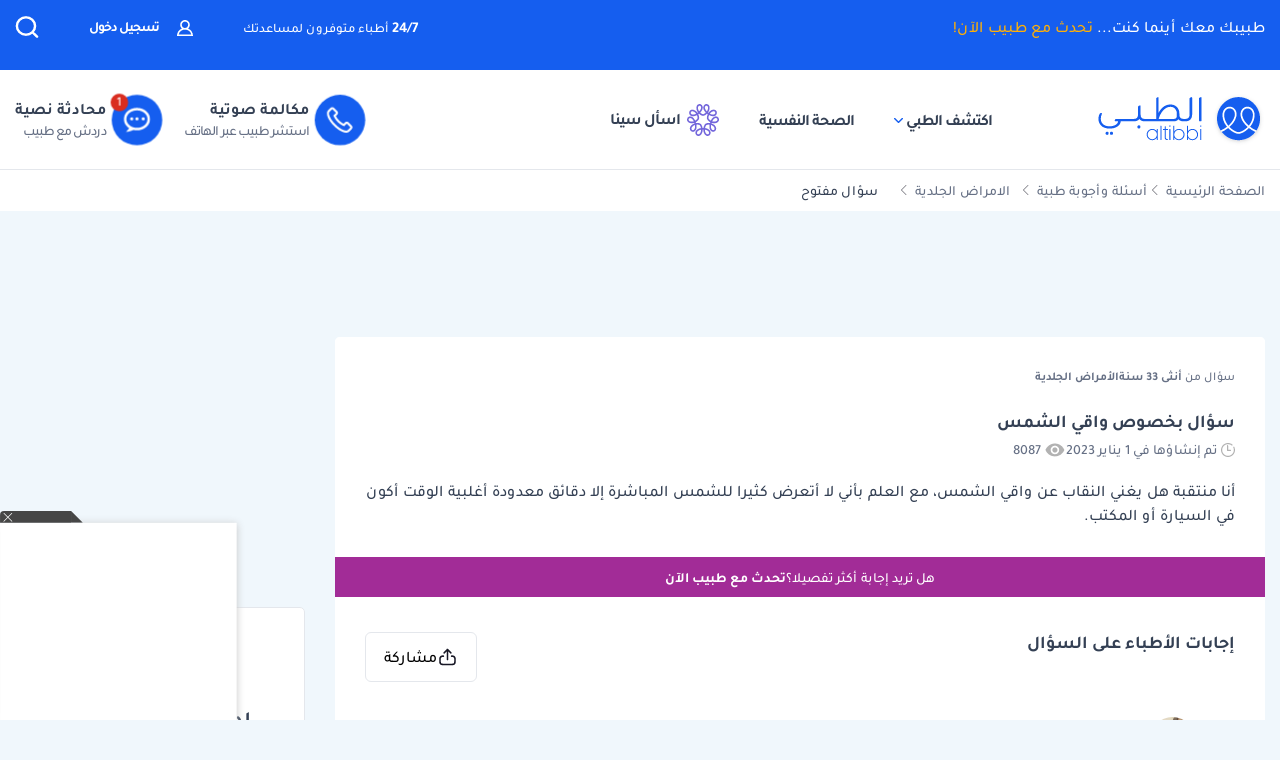

--- FILE ---
content_type: text/html; charset=utf-8
request_url: https://www.google.com/recaptcha/api2/aframe
body_size: 133
content:
<!DOCTYPE HTML><html><head><meta http-equiv="content-type" content="text/html; charset=UTF-8"></head><body><script nonce="nluo4CPXgx9tFmyohrap0A">/** Anti-fraud and anti-abuse applications only. See google.com/recaptcha */ try{var clients={'sodar':'https://pagead2.googlesyndication.com/pagead/sodar?'};window.addEventListener("message",function(a){try{if(a.source===window.parent){var b=JSON.parse(a.data);var c=clients[b['id']];if(c){var d=document.createElement('img');d.src=c+b['params']+'&rc='+(localStorage.getItem("rc::a")?sessionStorage.getItem("rc::b"):"");window.document.body.appendChild(d);sessionStorage.setItem("rc::e",parseInt(sessionStorage.getItem("rc::e")||0)+1);localStorage.setItem("rc::h",'1769819620825');}}}catch(b){}});window.parent.postMessage("_grecaptcha_ready", "*");}catch(b){}</script></body></html>

--- FILE ---
content_type: image/svg+xml
request_url: https://altibbi.com/theme/altibbi/icons/tbi-brand.svg
body_size: 8381
content:
<svg width="218" height="67" viewBox="0 0 218 67" fill="none" xmlns="http://www.w3.org/2000/svg">
    <g filter="url(#filter0_dd_30_9180)">
        <ellipse cx="184.072" cy="31.7509" rx="27.77" ry="27.7312" fill="white"/>
        <path d="M170.874 40.7842C169.965 39.6813 169.139 38.4797 168.439 37.2494L168.333 37.054C166.846 34.4751 165.889 31.5016 165.569 28.4583L165.556 28.3524C165.282 25.4956 166.04 22.6997 167.584 20.8866C168.791 19.4859 170.529 18.6448 172.323 18.5695L172.647 18.5659C174.559 18.5659 176.355 19.4124 177.562 20.8615L177.619 20.9368C179.137 22.8162 179.719 25.6103 179.141 28.243C177.952 33.7201 174.008 38.0887 170.941 40.7645L170.892 40.8039L170.874 40.786V40.7842Z" fill="#155EEF"/>
        <path d="M197.234 40.7842C194.138 38.0852 190.193 33.7183 189.004 28.2359C188.427 25.6086 189.013 22.8127 190.543 20.9171L190.561 20.8902C191.789 19.4106 193.587 18.5641 195.534 18.5641H195.622L195.794 18.5677C197.613 18.6431 199.352 19.4842 200.555 20.8758C202.103 22.6961 202.863 25.492 202.588 28.3507L202.579 28.4475C202.256 31.4999 201.297 34.4733 199.797 37.0791L199.718 37.2261C199.009 38.4797 198.183 39.6813 197.269 40.7842L197.256 40.8022L197.234 40.7842Z" fill="#155EEF"/>
        <path d="M197.527 43.876C200.092 45.8738 202.838 47.5183 205.903 48.8957C203.996 51.3185 201.688 53.4186 199.075 55.099C199.057 55.1115 199.036 55.1205 199.018 55.1349C198.614 55.3913 198.206 55.6406 197.789 55.8755C197.759 55.8971 197.723 55.915 197.687 55.9383C197.265 56.1768 196.83 56.4082 196.392 56.6252C196.38 56.6288 196.365 56.6377 196.353 56.6431C194.995 57.3174 193.574 57.8752 192.102 58.3181C191.987 58.354 191.875 58.3845 191.764 58.415C191.4 58.5172 191.037 58.6194 190.663 58.7073C190.512 58.7432 190.362 58.779 190.207 58.8131C189.875 58.8884 189.537 58.9602 189.196 59.0211C189.027 59.0516 188.855 59.0839 188.686 59.109C188.354 59.1664 188.016 59.2148 187.678 59.2597C187.506 59.2812 187.332 59.3045 187.159 59.3224C186.8 59.3619 186.441 59.3942 186.077 59.4193C185.926 59.4282 185.775 59.4462 185.624 59.4551C185.109 59.482 184.595 59.5 184.071 59.5H184.035C183.528 59.4964 183.027 59.482 182.53 59.4551C182.352 59.4462 182.174 59.4282 181.998 59.4157C181.666 59.3888 181.332 59.3619 181.005 59.3278C180.806 59.3063 180.606 59.2794 180.407 59.2525C180.102 59.213 179.8 59.1682 179.498 59.1198C179.299 59.0839 179.094 59.048 178.895 59.0086C178.593 58.9548 178.291 58.8938 177.993 58.8274C177.806 58.7826 177.616 58.7432 177.429 58.6947C177.106 58.6158 176.786 58.5315 176.467 58.4383C176.312 58.3934 176.156 58.354 176.005 58.3092C175.583 58.18 175.166 58.0437 174.753 57.8967C174.708 57.8787 174.66 57.8662 174.615 57.8483C173.647 57.4985 172.711 57.095 171.797 56.6467C171.761 56.6288 171.726 56.6072 171.686 56.5893C171.269 56.3813 170.856 56.1589 170.449 55.9329C170.409 55.906 170.364 55.8845 170.325 55.8612C169.912 55.6227 169.504 55.3788 169.105 55.1205C169.087 55.108 169.069 55.099 169.048 55.0846C166.456 53.415 164.158 51.3275 162.256 48.9136C162.252 48.9136 162.247 48.91 162.247 48.9046C162.247 48.9046 162.246 48.9016 162.243 48.8957C165.314 47.5183 168.06 45.8738 170.643 43.8616L170.646 43.858L170.77 43.9907C171.196 44.4301 171.636 44.8552 172.11 45.2892C175.411 48.32 180.393 51.3777 184.076 51.3777C187.759 51.3777 192.736 48.32 196.038 45.2945C196.518 44.8552 196.952 44.4301 197.378 43.9925L197.502 43.8598L197.529 43.8778L197.527 43.876Z" fill="#155EEF"/>
        <path d="M211.849 31.6756V31.8262C211.849 32.2208 211.837 32.6153 211.819 33.0045C211.815 33.1641 211.801 33.3237 211.792 33.4779C211.779 33.7434 211.756 34.0016 211.734 34.2616C211.716 34.4338 211.704 34.6078 211.686 34.7799C211.65 35.0776 211.614 35.3735 211.571 35.6659C211.535 35.9187 211.496 36.1662 211.456 36.4155C211.417 36.6451 211.377 36.871 211.332 37.097C211.296 37.3014 211.253 37.4951 211.208 37.696C211.163 37.895 211.12 38.0995 211.07 38.2986C211.021 38.4887 210.977 38.6841 210.924 38.8796C210.853 39.1594 210.77 39.4427 210.689 39.7171C210.617 39.9521 210.542 40.187 210.467 40.4165C210.395 40.63 210.325 40.838 210.253 41.046C210.186 41.2325 210.12 41.4137 210.048 41.5948C209.973 41.7903 209.897 41.9804 209.822 42.1705C209.746 42.3516 209.675 42.5345 209.599 42.7103C209.502 42.9327 209.403 43.1443 209.306 43.3577C209.156 43.6859 208.996 44.0087 208.836 44.3243C208.782 44.4212 208.739 44.5198 208.685 44.6167C208.241 45.4578 207.758 46.2773 207.234 47.0664H207.23C204.183 45.7322 201.476 44.1342 198.978 42.1974V42.1938C199.977 40.9922 200.873 39.6866 201.663 38.2986L201.738 38.1569C203.376 35.3162 204.432 32.0378 204.786 28.6752L204.795 28.5694C205.133 25.1225 204.179 21.7115 202.243 19.4375C200.632 17.576 198.317 16.4515 195.859 16.3547H195.738C195.672 16.3511 195.597 16.3511 195.5 16.3511C192.926 16.3511 190.503 17.4899 188.831 19.5056L188.801 19.5451C186.876 21.9339 186.121 25.4471 186.836 28.7129C187.493 31.7383 188.885 34.4374 190.536 36.7509C192.186 39.0643 194.093 40.9868 195.78 42.4574C195.385 42.8645 194.981 43.2591 194.542 43.6626C191.556 46.3957 187.005 49.1647 184.076 49.1647C181.147 49.1647 176.591 46.3957 173.609 43.6626C173.166 43.2591 172.762 42.8645 172.372 42.4574C175.721 39.5378 179.994 34.7835 181.312 28.7129C182.027 25.4471 181.276 21.9339 179.36 19.563L179.293 19.4787C177.643 17.4899 175.22 16.3511 172.611 16.3511C172.539 16.3511 172.469 16.3511 172.402 16.3547L172.264 16.3582C169.829 16.4515 167.512 17.576 165.898 19.4411C163.967 21.7097 163.014 25.1207 163.351 28.5676L163.36 28.6788C163.716 32.0378 164.772 35.3162 166.395 38.13L166.498 38.3201C167.273 39.6848 168.17 40.9922 169.168 42.1974C166.652 44.1432 163.96 45.7322 160.916 47.0664C159.133 44.3817 157.805 41.3688 157.042 38.1425C157.015 38.0313 156.988 37.9166 156.967 37.8018C156.909 37.5543 156.855 37.3014 156.807 37.045C156.776 36.8907 156.749 36.7347 156.723 36.5751C156.66 36.229 156.608 35.8793 156.559 35.5296C156.523 35.2857 156.493 35.0418 156.466 34.7943C156.444 34.6131 156.43 34.4302 156.412 34.2491C156.39 33.9962 156.372 33.7398 156.354 33.4833C156.345 33.3237 156.333 33.1641 156.327 33.0045C156.309 32.6153 156.297 32.2208 156.297 31.8262V31.6756C156.297 31.2774 156.309 30.8865 156.327 30.4919C156.331 30.3323 156.345 30.1781 156.354 30.0185C156.372 29.7566 156.39 29.4948 156.412 29.2348C156.43 29.0626 156.442 28.8886 156.46 28.7165C156.496 28.4188 156.532 28.1265 156.575 27.8305C156.611 27.5831 156.651 27.3338 156.69 27.0863C156.73 26.8567 156.769 26.6254 156.814 26.3994C156.854 26.2004 156.893 26.0013 156.938 25.8004C156.983 25.6014 157.026 25.4023 157.076 25.2014C157.125 25.006 157.17 24.8123 157.224 24.6204C157.299 24.337 157.378 24.0573 157.462 23.7793C157.529 23.5443 157.604 23.3148 157.68 23.0799C157.752 22.8718 157.822 22.6584 157.897 22.4504C157.96 22.2692 158.03 22.0827 158.096 21.9016C158.172 21.7115 158.247 21.516 158.326 21.3259C158.398 21.1448 158.468 20.9619 158.549 20.7861C158.642 20.5691 158.739 20.3557 158.842 20.1387C158.993 19.8159 159.147 19.4913 159.312 19.1721C159.361 19.0752 159.409 18.9766 159.459 18.8833C161.701 14.6115 165.023 10.996 169.069 8.40098C169.087 8.38842 169.109 8.37407 169.127 8.36152C169.531 8.10507 169.939 7.85579 170.355 7.62085C170.391 7.60292 170.422 7.5814 170.458 7.56346C170.883 7.32494 171.314 7.0936 171.752 6.8766C171.765 6.86763 171.779 6.86404 171.792 6.85507C173.15 6.18614 174.574 5.62302 176.046 5.18005C176.158 5.14956 176.269 5.11728 176.384 5.08679C176.743 4.98098 177.111 4.88235 177.479 4.79447C177.63 4.75502 177.781 4.72274 177.936 4.68866C178.268 4.61334 178.611 4.5416 178.947 4.48063C179.119 4.45014 179.288 4.41786 179.457 4.38737C179.794 4.33357 180.127 4.28515 180.468 4.24031C180.637 4.21879 180.809 4.19189 180.983 4.17396C181.342 4.1345 181.707 4.10222 182.066 4.0807C182.221 4.06815 182.368 4.0538 182.522 4.04483C183.032 4.01435 183.548 4 184.07 4H184.106C184.613 4 185.114 4.01793 185.615 4.04483C185.793 4.0538 185.965 4.07174 186.143 4.08429C186.475 4.10581 186.809 4.13271 187.136 4.16858C187.335 4.1901 187.535 4.22238 187.739 4.24749C188.041 4.28694 188.343 4.3264 188.645 4.3802C188.849 4.41069 189.049 4.44655 189.248 4.48601C189.55 4.5434 189.851 4.60617 190.15 4.67252C190.336 4.71198 190.527 4.75681 190.713 4.80164C191.037 4.88055 191.356 4.97022 191.676 5.0581C191.831 5.10293 191.987 5.14239 192.138 5.19081C192.56 5.31993 192.976 5.45623 193.389 5.60329C193.434 5.61584 193.483 5.63378 193.528 5.64812C194.496 5.99783 195.435 6.40135 196.345 6.85328C196.385 6.87122 196.421 6.88915 196.457 6.90708C196.879 7.1205 197.29 7.3375 197.694 7.56705C197.739 7.58857 197.779 7.61547 197.818 7.63879C198.231 7.87372 198.639 8.12121 199.037 8.37946C199.059 8.38842 199.077 8.40098 199.095 8.40994C201.686 10.0796 203.985 12.1707 205.887 14.581C205.887 14.581 205.89 14.5852 205.896 14.5935C208.358 17.7087 210.159 21.3636 211.1 25.3503C211.127 25.4651 211.154 25.5763 211.18 25.691C211.233 25.9439 211.285 26.1968 211.334 26.4478C211.364 26.6021 211.391 26.7617 211.418 26.9177C211.481 27.2674 211.539 27.6135 211.582 27.9633C211.618 28.2107 211.648 28.4546 211.675 28.6985C211.697 28.8797 211.711 29.0626 211.729 29.2437C211.751 29.5002 211.774 29.7531 211.787 30.0095C211.796 30.1691 211.808 30.3287 211.813 30.4883C211.831 30.8829 211.844 31.2721 211.844 31.672L211.849 31.6756Z" fill="#155EEF"/>
    </g>
    <path fill-rule="evenodd" clip-rule="evenodd" d="M121.343 4.90904L122.892 4.10077H122.894C123.478 3.79745 124.178 4.22031 124.178 4.8787V26.3843C124.178 29.1749 123.355 31.3766 121.711 32.9842C120.165 34.4616 118.127 35.2003 115.595 35.2003H112.734C109.972 35.2003 107.833 34.3135 106.322 32.54C105.139 34.3135 103.231 35.2003 100.6 35.2003H62.6213C59.6607 35.2003 57.4415 34.1993 55.9621 32.1956C54.4166 34.1993 52.1796 35.2003 49.2547 35.2003H31.9411C31.6766 38.023 30.1954 40.305 27.4992 42.0464C24.9013 43.7219 21.5636 44.5587 17.4863 44.5587C12.4244 44.5587 8.60792 43.0795 6.04393 40.1248C4.13747 37.9248 3.18335 35.2145 3.18335 31.9975C3.18335 29.3194 3.83194 26.9963 5.13448 25.0265C5.27027 24.8213 5.49004 24.6803 5.73125 24.6322L6.61391 24.4555C7.35541 24.3074 7.92717 25.0729 7.59304 25.7509C6.65679 27.6547 6.19045 29.6548 6.19045 31.7531C6.19045 34.7738 7.22497 37.1879 9.2976 38.9936C11.2702 40.7332 13.9003 41.604 17.4845 41.604C21.0687 41.604 23.8793 40.8474 25.9179 39.338C27.4313 38.221 28.3193 36.8418 28.582 35.2003H25.0263C24.3527 35.2003 23.9186 34.4901 24.2277 33.8924L24.878 32.6327C25.0335 32.3348 25.3408 32.1474 25.6767 32.1474H48.858C52.4744 32.1474 54.2844 30.2757 54.2844 26.5324V16.3711C54.2844 16.0463 54.4648 15.7484 54.7525 15.5985L56.3123 14.7849C56.893 14.4815 57.5898 14.9026 57.5898 15.5574V26.5324C57.5898 30.2757 59.3962 32.1474 63.0144 32.1474H77.8105V5.6834C77.8105 5.35867 77.9856 5.05713 78.2697 4.89655L79.5168 4.19355C80.1207 3.85276 80.8676 4.28812 80.8676 4.98041V24.1165C84.7145 17.058 89.812 13.527 96.1586 13.527C99.8411 13.527 102.768 14.792 104.939 17.3203C106.777 19.4882 107.699 22.1645 107.699 25.3494V26.6305C107.699 30.3096 109.525 32.1474 113.176 32.1474H115.248C118.997 32.1474 120.871 30.2115 120.871 26.3361V5.68697C120.871 5.35867 121.053 5.0607 121.343 4.90904ZM103.509 31.0376C104.101 30.2989 104.397 28.9447 104.397 26.9749L104.395 26.9731V25.3476C104.395 22.5892 103.524 20.3731 101.781 18.6977C100.302 17.2525 98.4438 16.5299 96.2086 16.5299C92.36 16.5299 88.9401 18.3855 85.9473 22.0967C83.6799 24.8891 82.004 28.2381 80.9176 32.1456H100.254C101.833 32.1456 102.918 31.7763 103.509 31.0376Z" fill="#155EEF"/>
    <path d="M135.072 4.10077L133.523 4.90904C133.234 5.0607 133.051 5.35867 133.051 5.68518V34.3171C133.051 34.8042 133.448 35.2003 133.938 35.2003H135.471C135.96 35.2003 136.357 34.8042 136.357 34.3171V4.8787C136.357 4.22031 135.656 3.79566 135.072 4.10077Z" fill="#155EEF"/>
    <path d="M14.3773 48.6482C13.0301 48.6482 12.3547 49.3208 12.3547 50.6679C12.3547 52.0151 13.0301 52.6877 14.3773 52.6877C15.7245 52.6877 16.3017 52.0151 16.3017 50.6679C16.3017 49.3208 15.6602 48.6482 14.3773 48.6482Z" fill="#155EEF"/>
    <path d="M20.0002 48.6482C18.687 48.6482 18.0294 49.3208 18.0294 50.6679C18.0294 52.0151 18.687 52.6877 20.0002 52.6877C21.3135 52.6877 21.9746 52.0151 21.9746 50.6679C21.9746 49.3208 21.3153 48.6482 20.0002 48.6482Z" fill="#155EEF"/>
    <path d="M55.4171 40.3746C54.0682 40.3746 53.3945 41.0312 53.3945 42.3444C53.3945 43.7236 54.0682 44.4124 55.4171 44.4124C56.7661 44.4124 57.3397 43.7236 57.3397 42.3444C57.3397 40.9652 56.6982 40.3746 55.4171 40.3746Z" fill="#155EEF"/>
    <path fill-rule="evenodd" clip-rule="evenodd" d="M78.5859 56.1786C78.2936 56.69 77.9374 57.1482 77.5156 57.5552C77.0922 57.962 76.6276 58.3099 76.1202 58.5972C75.6128 58.8862 75.066 59.1057 74.4818 59.2591C73.8975 59.4126 73.2971 59.4893 72.6825 59.4893C71.6819 59.4893 70.7421 59.2966 69.8612 58.913C68.9803 58.5294 68.2103 58.0066 67.5492 57.3464C66.8881 56.6862 66.3646 55.9137 65.9804 55.0304C65.5962 54.1472 65.4033 53.2105 65.4033 52.2202C65.4033 51.23 65.5945 50.295 65.9804 49.4154C66.3646 48.5358 66.8881 47.7668 67.5492 47.1066C68.2103 46.4464 68.9839 45.9236 69.8684 45.54C70.7528 45.1564 71.6908 44.9637 72.6825 44.9637C73.29 44.9637 73.8814 45.0422 74.4585 45.1992C75.0356 45.3562 75.5788 45.5793 76.0898 45.8683C76.6008 46.1556 77.0707 46.5053 77.4978 46.9157C77.9248 47.326 78.2875 47.7882 78.5877 48.3038V45.4704C78.5877 45.2403 78.6985 45.1243 78.9218 45.1243H79.4989C79.7527 45.1243 79.8795 45.2403 79.8795 45.4704V58.8666C79.8795 58.9897 79.8402 59.0789 79.758 59.136C79.6776 59.1931 79.5793 59.2234 79.4632 59.2234H79.0129C78.7289 59.2234 78.5859 59.0896 78.5859 58.8202V56.1786ZM76.8528 48.0237C77.4031 48.5715 77.8391 49.2084 78.1625 49.9293V49.9311C78.4858 50.6519 78.6467 51.4013 78.6467 52.222C78.6467 53.0428 78.4876 53.8207 78.1678 54.5541C77.848 55.2874 77.4138 55.9279 76.8635 56.4775C76.3132 57.027 75.6735 57.4588 74.9427 57.7782C74.212 58.0976 73.4204 58.2564 72.6128 58.2564C71.8052 58.2564 71.0458 58.0904 70.3347 57.7603C69.6236 57.4303 69 56.9896 68.4658 56.4364C67.9315 55.8833 67.5099 55.241 67.2025 54.5077C66.8952 53.7743 66.7416 52.9964 66.7416 52.1988C66.7416 51.4013 66.9006 50.6376 67.2204 49.9132C67.5402 49.187 67.9691 48.55 68.5069 48.0005C69.0447 47.4509 69.67 47.0156 70.3812 46.6926C71.0923 46.3697 71.8445 46.2091 72.636 46.2091H72.6718C73.4722 46.218 74.2316 46.384 74.9499 46.7105C75.6682 47.037 76.3025 47.4741 76.8528 48.0237Z" fill="#155EEF"/>
    <path d="M83.2136 41.4041C83.2136 41.281 83.2422 41.1811 83.2993 41.1044C83.3565 41.0276 83.4476 40.9902 83.5709 40.9902H84.1481C84.2713 40.9902 84.3625 41.0294 84.4196 41.1115C84.4768 41.1918 84.5054 41.2899 84.5054 41.4059V58.8113C84.5054 58.9344 84.4768 59.0343 84.4196 59.111C84.3625 59.1878 84.2713 59.2252 84.1481 59.2252H83.5709C83.4476 59.2252 83.3565 59.1895 83.2993 59.1164C83.2422 59.0432 83.2136 58.9415 83.2136 58.8113V41.4041Z" fill="#155EEF"/>
    <path d="M90.1587 45.2064H92.6959C92.8031 45.2064 92.887 45.2331 92.9496 45.2866C93.0121 45.3402 93.0425 45.4294 93.0425 45.5507V46.0004C93.0425 46.0931 93.0103 46.1877 92.9442 46.2823C92.8799 46.3786 92.7924 46.4268 92.6851 46.4268H90.1587V56.1831C90.1587 56.3829 90.1837 56.5899 90.2337 56.8058C90.2838 57.0217 90.3677 57.2179 90.4874 57.3999C90.6072 57.5801 90.7644 57.7282 90.9609 57.8442C91.1575 57.9584 91.4005 58.0209 91.6935 58.028L92.108 58.0387C92.2313 58.0387 92.326 58.0512 92.3903 58.0744C92.4547 58.0976 92.5029 58.1226 92.5297 58.1493C92.5565 58.1761 92.5708 58.2064 92.5761 58.2421C92.5797 58.276 92.5815 58.3099 92.5815 58.3402V58.8933C92.5815 59.0165 92.5583 59.1075 92.5118 59.1646C92.4654 59.2217 92.3117 59.2502 92.0508 59.2502C91.8972 59.2502 91.7542 59.2484 91.6238 59.2448C91.4934 59.2413 91.3701 59.2306 91.254 59.2163C90.8627 59.1699 90.516 59.0611 90.2159 58.888C89.9157 58.7149 89.662 58.5026 89.4547 58.2492C89.2474 57.9959 89.0884 57.7068 88.9812 57.3857C88.874 57.0627 88.8204 56.729 88.8204 56.3829V46.4304H86.8818C86.7817 46.4304 86.696 46.3893 86.6227 46.309C86.5495 46.2287 86.5137 46.127 86.5137 46.0039V45.5668C86.5137 45.4365 86.5495 45.3437 86.6227 45.2902C86.696 45.2367 86.7817 45.2099 86.8818 45.2099H88.8204V42.1928C88.8204 42.0768 88.8454 41.9911 88.8954 41.934C88.9455 41.8769 89.0366 41.8288 89.167 41.7895L89.7888 41.6289C89.812 41.6218 89.8424 41.6164 89.8817 41.6164C89.9746 41.6164 90.0425 41.6557 90.089 41.7378C90.1355 41.8181 90.1587 41.9126 90.1587 42.0197V45.2099V45.2064Z" fill="#155EEF"/>
    <path fill-rule="evenodd" clip-rule="evenodd" d="M94.7363 40.7368C94.6899 40.7975 94.6666 40.8742 94.6666 40.967V41.7842C94.6666 41.9911 94.7774 42.0946 95.0008 42.0946H95.8316C95.9156 42.0946 95.9853 42.075 96.0389 42.0322C96.0925 41.9893 96.1193 41.9073 96.1193 41.7842V40.9777C96.1193 40.7564 96.0228 40.644 95.8316 40.644H94.99C94.8668 40.644 94.7828 40.6761 94.7363 40.7368ZM95.0937 45.1243C94.856 45.1243 94.7363 45.251 94.7363 45.5043H94.7381V58.8327C94.7381 59.0932 94.8578 59.2234 95.0955 59.2234H95.8102C96.0317 59.2234 96.1443 59.0932 96.1443 58.8327V45.5043C96.1443 45.3884 96.0978 45.2974 96.0049 45.2278C95.9138 45.1582 95.8102 45.1243 95.694 45.1243H95.0937Z" fill="#155EEF"/>
    <path fill-rule="evenodd" clip-rule="evenodd" d="M100.204 40.9902C100.004 40.9902 99.9036 41.0901 99.9036 41.2899V58.8684C99.9036 59.1057 100.023 59.2252 100.261 59.2252H100.838C101.076 59.2252 101.195 59.1057 101.195 58.8684V56.1956C101.349 56.4418 101.517 56.688 101.697 56.9378C101.878 57.1876 102.064 57.3999 102.257 57.5766C102.909 58.1975 103.647 58.6739 104.471 59.004C105.294 59.3341 106.166 59.5 107.09 59.5C108.089 59.5 109.029 59.3091 109.909 58.929C110.79 58.549 111.559 58.0316 112.216 57.375C112.874 56.7166 113.395 55.9476 113.779 55.0643C114.164 54.1811 114.357 53.2391 114.357 52.2417C114.357 51.2443 114.164 50.3057 113.779 49.4261C113.395 48.5465 112.874 47.7792 112.216 47.1226C111.559 46.466 110.79 45.945 109.909 45.5614C109.03 45.1778 108.089 44.9851 107.09 44.9851C106.481 44.9851 105.887 45.0636 105.307 45.2206C104.726 45.3794 104.183 45.6025 103.675 45.8897C103.168 46.177 102.703 46.5249 102.28 46.9317C101.857 47.3403 101.496 47.7971 101.195 48.3038V41.2774C101.195 41.0865 101.113 40.9902 100.952 40.9902H100.204ZM111.255 48.0005C111.793 48.55 112.218 49.1888 112.529 49.9186L112.527 49.9168C112.838 50.6465 112.993 51.437 112.993 52.2434C112.993 53.0499 112.84 53.8172 112.532 54.5469C112.225 55.2767 111.807 55.9154 111.276 56.465C110.746 57.0145 110.124 57.4499 109.413 57.7728C108.702 58.0958 107.946 58.2564 107.124 58.2564C106.302 58.2564 105.525 58.0994 104.794 57.7835C104.065 57.4695 103.425 57.0413 102.88 56.4989C102.334 55.9583 101.903 55.3248 101.583 54.5987C101.263 53.8743 101.104 53.0803 101.104 52.2666C101.104 51.453 101.26 50.6787 101.571 49.9453C101.882 49.212 102.307 48.5697 102.845 48.0166C103.384 47.4634 104.015 47.0245 104.737 46.698C105.46 46.3733 106.232 46.2091 107.056 46.2091C107.88 46.2091 108.65 46.3697 109.37 46.6926C110.088 47.0156 110.717 47.4509 111.255 48.0005Z" fill="#155EEF"/>
    <path fill-rule="evenodd" clip-rule="evenodd" d="M117.68 40.9902C117.48 40.9902 117.38 41.0901 117.38 41.2899V58.8684C117.38 59.1057 117.5 59.2252 117.737 59.2252H118.314C118.552 59.2252 118.672 59.1057 118.672 58.8684V56.1956C118.825 56.4418 118.993 56.688 119.174 56.9378C119.354 57.1876 119.54 57.3999 119.733 57.5766C120.385 58.1975 121.123 58.6739 121.947 59.004C122.77 59.3341 123.642 59.5 124.566 59.5C125.565 59.5 126.505 59.3091 127.386 58.929C128.266 58.549 129.035 58.0316 129.692 57.375C130.35 56.7166 130.872 55.9476 131.256 55.0643C131.64 54.1811 131.833 53.2391 131.833 52.2417C131.833 51.2443 131.64 50.3057 131.256 49.4261C130.872 48.5465 130.35 47.7792 129.692 47.1226C129.035 46.466 128.266 45.945 127.386 45.5614C126.507 45.1778 125.565 44.9851 124.566 44.9851C123.957 44.9851 123.364 45.0636 122.783 45.2206C122.202 45.3794 121.659 45.6025 121.152 45.8897C120.644 46.177 120.18 46.5249 119.756 46.9317C119.333 47.3403 118.972 47.7971 118.672 48.3038V41.2774C118.672 41.0865 118.589 40.9902 118.429 40.9902H117.68ZM128.731 48.0005C129.269 48.55 129.694 49.1888 130.005 49.9186V49.9168C130.316 50.6465 130.471 51.437 130.471 52.2434C130.471 53.0499 130.318 53.8172 130.01 54.5469C129.701 55.2767 129.283 55.9154 128.752 56.465C128.222 57.0145 127.6 57.4499 126.889 57.7728C126.178 58.0958 125.422 58.2564 124.6 58.2564C123.778 58.2564 123.001 58.0994 122.27 57.7835C121.541 57.4695 120.901 57.0413 120.357 56.4989C119.81 55.9583 119.379 55.3248 119.059 54.5987C118.74 53.8743 118.58 53.0803 118.58 52.2666C118.58 51.453 118.736 50.6787 119.047 49.9453C119.358 49.212 119.783 48.5697 120.321 48.0166C120.86 47.4634 121.491 47.0245 122.213 46.698C122.937 46.3733 123.708 46.2091 124.532 46.2091C125.356 46.2091 126.126 46.3697 126.846 46.6926C127.564 47.0156 128.193 47.4509 128.731 48.0005Z" fill="#155EEF"/>
    <path fill-rule="evenodd" clip-rule="evenodd" d="M134.647 40.7368C134.6 40.7975 134.577 40.8742 134.577 40.967V41.7842C134.577 41.9911 134.688 42.0946 134.911 42.0946H135.742C135.826 42.0946 135.896 42.075 135.949 42.0322C136.003 41.9893 136.03 41.9073 136.03 41.7842V40.9777C136.03 40.7564 135.933 40.644 135.742 40.644H134.901C134.777 40.644 134.693 40.6761 134.647 40.7368ZM135.004 45.1243C134.767 45.1243 134.647 45.251 134.647 45.5043H134.649V58.8327C134.649 59.0932 134.768 59.2234 135.006 59.2234H135.721C135.942 59.2234 136.055 59.0932 136.055 58.8327V45.5043C136.055 45.3884 136.008 45.2974 135.916 45.2278C135.824 45.1582 135.721 45.1243 135.605 45.1243H135.004Z" fill="#155EEF"/>
    <defs>
        <filter id="filter0_dd_30_9180" x="151.094" y="0.53125" width="65.9587" height="65.9062" filterUnits="userSpaceOnUse" color-interpolation-filters="sRGB">
            <feFlood flood-opacity="0" result="BackgroundImageFix"/>
            <feColorMatrix in="SourceAlpha" type="matrix" values="0 0 0 0 0 0 0 0 0 0 0 0 0 0 0 0 0 0 127 0" result="hardAlpha"/>
            <feOffset dy="1.73438"/>
            <feGaussianBlur stdDeviation="1.73438"/>
            <feColorMatrix type="matrix" values="0 0 0 0 0.0627451 0 0 0 0 0.0941176 0 0 0 0 0.156863 0 0 0 0.06 0"/>
            <feBlend mode="normal" in2="BackgroundImageFix" result="effect1_dropShadow_30_9180"/>
            <feColorMatrix in="SourceAlpha" type="matrix" values="0 0 0 0 0 0 0 0 0 0 0 0 0 0 0 0 0 0 127 0" result="hardAlpha"/>
            <feOffset dy="1.73438"/>
            <feGaussianBlur stdDeviation="2.60156"/>
            <feColorMatrix type="matrix" values="0 0 0 0 0.0627451 0 0 0 0 0.0941176 0 0 0 0 0.156863 0 0 0 0.1 0"/>
            <feBlend mode="normal" in2="effect1_dropShadow_30_9180" result="effect2_dropShadow_30_9180"/>
            <feBlend mode="normal" in="SourceGraphic" in2="effect2_dropShadow_30_9180" result="shape"/>
        </filter>
    </defs>
</svg>


--- FILE ---
content_type: application/javascript; charset=utf-8
request_url: https://fundingchoicesmessages.google.com/f/AGSKWxU9lFZTOQueKGUUlc6yYrWvNSy2OOrTCwDen6wpNojRFrqRQQDvYoc9r0DNSpsLCLH0H18VQ0DUNnM-ilOuL2fqIYlhCDtcrG0_1UzbWv0CSABRIrvFL7-3ME4ZnRI7JLSUO9DfDIRp4bEpgYUBmCVLg0TgqEKXgNskgaJKzG4_IUy2nI4F_Up251SH/_.com/pm/ad-_336x280s./update_layer/layer_os_new.php/pagead2./sponser.
body_size: -1285
content:
window['26cf3eb0-12f3-4fe1-ad7a-879f224e870e'] = true;

--- FILE ---
content_type: image/svg+xml
request_url: https://altibbi.com/theme/altibbi/icons/tbi-content-navigator-arrow-left.svg
body_size: -136
content:
<svg xmlns="http://www.w3.org/2000/svg" width="21" height="21" viewBox="0 0 21 21" fill="none">
    <path d="M16.3346 10.8519H4.66797M4.66797 10.8519L10.5013 16.6852M4.66797 10.8519L10.5013 5.01855" stroke="url(#paint0_linear_50409_133964)" stroke-width="1.66667" stroke-linecap="round" stroke-linejoin="round"/>
    <defs>
        <linearGradient id="paint0_linear_50409_133964" x1="10.5013" y1="5.01855" x2="10.5013" y2="16.6852" gradientUnits="userSpaceOnUse">
            <stop stop-color="#6236C2"/>
            <stop offset="1" stop-color="#AB2CB4"/>
        </linearGradient>
    </defs>
</svg>


--- FILE ---
content_type: image/svg+xml
request_url: https://altibbi.com/theme/altibbi/icons/mega-menu/mega-menu-path-new-last1.svg
body_size: 7479
content:
<svg width="598" height="24" viewBox="0 0 598 24" fill="none" xmlns="http://www.w3.org/2000/svg">
<g clip-path="url(#clip0_4748_141462)">
<path d="M10 15L6.92474 18.1137C6.49579 18.548 6.28131 18.7652 6.09695 18.7805C5.93701 18.7938 5.78042 18.7295 5.67596 18.6076C5.55556 18.4672 5.55556 18.162 5.55556 17.5515V15.9916C5.55556 15.444 5.10707 15.0477 4.5652 14.9683C3.25374 14.7762 2.22378 13.7463 2.03168 12.4348C2 12.2186 2 11.9605 2 11.4444V6.8C2 5.11984 2 4.27976 2.32698 3.63803C2.6146 3.07354 3.07354 2.6146 3.63803 2.32698C4.27976 2 5.11984 2 6.8 2H14.2C15.8802 2 16.7202 2 17.362 2.32698C17.9265 2.6146 18.3854 3.07354 18.673 3.63803C19 4.27976 19 5.11984 19 6.8V11M19 22L16.8236 20.4869C16.5177 20.2742 16.3647 20.1678 16.1982 20.0924C16.0504 20.0255 15.8951 19.9768 15.7356 19.9474C15.5558 19.9143 15.3695 19.9143 14.9969 19.9143H13.2C12.0799 19.9143 11.5198 19.9143 11.092 19.6963C10.7157 19.5046 10.4097 19.1986 10.218 18.8223C10 18.3944 10 17.8344 10 16.7143V14.2C10 13.0799 10 12.5198 10.218 12.092C10.4097 11.7157 10.7157 11.4097 11.092 11.218C11.5198 11 12.0799 11 13.2 11H18.8C19.9201 11 20.4802 11 20.908 11.218C21.2843 11.4097 21.5903 11.7157 21.782 12.092C22 12.5198 22 13.0799 22 14.2V16.9143C22 17.8462 22 18.3121 21.8478 18.6797C21.6448 19.1697 21.2554 19.5591 20.7654 19.762C20.3978 19.9143 19.9319 19.9143 19 19.9143V22Z" stroke="#155EEF" stroke-width="2" stroke-linecap="round" stroke-linejoin="round"/>
<path d="M53 21L52.8999 20.8499C52.2053 19.808 51.858 19.287 51.3991 18.9098C50.9929 18.5759 50.5248 18.3254 50.0216 18.1726C49.4533 18 48.8271 18 47.5748 18H46.2C45.0799 18 44.5198 18 44.092 17.782C43.7157 17.5903 43.4097 17.2843 43.218 16.908C43 16.4802 43 15.9201 43 14.8V6.2C43 5.07989 43 4.51984 43.218 4.09202C43.4097 3.71569 43.7157 3.40973 44.092 3.21799C44.5198 3 45.0799 3 46.2 3H46.6C48.8402 3 49.9603 3 50.816 3.43597C51.5686 3.81947 52.1805 4.43139 52.564 5.18404C53 6.03968 53 7.15979 53 9.4M53 21V9.4M53 21L53.1001 20.8499C53.7947 19.808 54.142 19.287 54.6009 18.9098C55.0071 18.5759 55.4752 18.3254 55.9784 18.1726C56.5467 18 57.1729 18 58.4252 18H59.8C60.9201 18 61.4802 18 61.908 17.782C62.2843 17.5903 62.5903 17.2843 62.782 16.908C63 16.4802 63 15.9201 63 14.8V6.2C63 5.07989 63 4.51984 62.782 4.09202C62.5903 3.71569 62.2843 3.40973 61.908 3.21799C61.4802 3 60.9201 3 59.8 3H59.4C57.1598 3 56.0397 3 55.184 3.43597C54.4314 3.81947 53.8195 4.43139 53.436 5.18404C53 6.03968 53 7.15979 53 9.4" stroke="#155EEF" stroke-width="2" stroke-linecap="round" stroke-linejoin="round"/>
<path d="M90.7936 16.9736C94.4699 17.1187 96.4227 18.7941 96.6521 22M98.0381 5.73975C101.513 7.5293 103.145 10.0497 102.934 13.3008C102.722 16.552 100.629 18.7506 96.652 19.8966M96.9588 2C97.9695 2.43231 98.4796 3.07534 98.4888 3.92908C98.5323 5.65003 97.5198 6.23448 95.4433 7.08943M86.7901 2.79541C86.1575 4.20645 86.1575 5.42336 86.7901 6.44614C87.7389 7.98032 86.9995 9.80339 85.4455 12.4951C83.9995 15 83.9995 18 85.9994 21M97.4824 10.167C96.643 10.297 96.524 10.8547 96.2704 11.3794C96.2284 11.4376 96.191 11.4959 96.1578 11.5523C96.1246 11.4959 96.0872 11.4376 96.0452 11.3794C95.8151 10.9184 95.6674 10.3055 94.8332 10.167C93.93 10.167 93.2841 10.9856 93.2841 11.9679C93.2841 13.0912 94.1345 14.1498 96.0415 15.4003C96.0772 15.4238 96.1175 15.4355 96.1578 15.4355C96.1981 15.4355 96.2384 15.4238 96.2741 15.4004C98.1811 14.1498 99.0316 13.0912 99.0316 11.968C99.0316 10.9861 98.3861 10.167 97.4824 10.167Z" stroke="#155EEF" stroke-width="2" stroke-linecap="round" stroke-linejoin="round"/>
<path d="M130.643 7.64341L134.576 3.70902C136.705 1.57879 140.162 1.56069 142.314 3.65473H142.324L142.378 3.70902C144.526 5.85751 144.526 9.3578 142.378 11.5062L138.445 15.4409M130.643 7.64341L126.711 11.5777C124.563 13.7262 124.563 17.2265 126.711 19.375C127.785 20.4494 129.194 20.9864 130.612 20.9864C132.03 20.9864 133.43 20.4491 134.513 19.3756L138.445 15.4409M130.643 7.64341L138.445 15.4409M144.93 16.7362C144.901 17.6229 144.654 18.4553 144.238 19.183C143.302 20.8225 141.515 21.9306 139.467 21.9306C137.421 21.9306 135.642 20.826 134.704 19.193M144.93 16.7362C144.932 16.6783 144.933 16.6202 144.933 16.5619C144.933 14.5252 143.772 12.7567 142.066 11.8491M144.93 16.7362H144.933M144.93 16.7362H137.378" stroke="#155EEF" stroke-width="2" stroke-linecap="round" stroke-linejoin="round"/>
<path d="M176 2C181.523 2 186 6.47715 186 12C186 17.5228 181.523 22 176 22C170.477 22 166 17.5228 166 12C166 6.47715 170.477 2 176 2Z" stroke="#155EEF" stroke-width="2" stroke-linecap="round" stroke-linejoin="round"/>
<path d="M173.5 15.0363C173.5 15.5136 173.5 15.7522 173.6 15.8854C173.687 16.0015 173.82 16.0742 173.964 16.0845C174.13 16.0964 174.331 15.9673 174.733 15.7092L179.453 12.6745C179.802 12.4506 179.976 12.3386 180.036 12.1962C180.089 12.0718 180.089 11.9314 180.036 11.807C179.976 11.6646 179.802 11.5526 179.453 11.3287L174.733 8.29401C174.331 8.03591 174.13 7.90687 173.964 7.91872C173.82 7.92905 173.687 8.00169 173.6 8.1178C173.5 8.25102 173.5 8.48967 173.5 8.96695V15.0363Z" stroke="#155EEF" stroke-width="2" stroke-linecap="round" stroke-linejoin="round"/>
<path d="M224.5 22C224.053 22 222.5 22 222.5 22M222.5 22C222.5 22 212.528 22 211 22C209.267 22 208.5 20.7611 208.5 19.5221C208.5 19.3918 208.5 19.1481 208.5 18.8142M222.5 22C222.5 22 222.5 18.8717 222.5 16.8673M208.5 18.8142C208.5 15.9745 208.5 6.60557 208.5 4.83186C208.5 2.84956 210.167 2.11799 211 2C213.556 2 219.233 2 221.5 2C223.767 2 224.444 3.88791 224.5 4.83186V16.8673C224.5 16.8673 223.086 16.8673 222.5 16.8673M208.5 18.8142C208.5 17.2566 209.833 16.8673 210.5 16.8673C210.5 16.8673 217.618 16.8673 222.5 16.8673M216.5 6C216.5 7.95262 216.5 10 216.5 10M216.5 12.9735V13.3274" stroke="#155EEF" stroke-width="2" stroke-linecap="round" stroke-linejoin="round"/>
<path d="M259 14L253 13.9688M253 17H256M263 12C263.167 12 263.8 12 265 12C266.6 12 267 13.3125 267 13.9688V19C267 19.6667 266.6 21 265 21C264.642 21 264.308 21 264 21M263 12V16.5V19C263 19.6667 263.2 21 264 21M263 12V6C263 5 262.2 3 259 3C255.8 3 253 3 252 3C251 3 249 3.6 249 6C249 9 249 15.6 249 18C249 20.4 251 21 252 21H261.896C262.182 21 262.931 21 264 21M254 10H258C258.552 10 259 9.55228 259 9V8C259 7.44772 258.552 7 258 7H254C253.448 7 253 7.44772 253 8V9C253 9.55228 253.448 10 254 10Z" stroke="#155EEF" stroke-width="2" stroke-linecap="round" stroke-linejoin="round"/>
<path d="M290 22H299M298 6.25204C298.639 6.08751 299.309 6 300 6C304.418 6 308 9.58172 308 14C308 17.3574 305.932 20.2317 303 21.4185M292.5 13H296.5C296.965 13 297.197 13 297.39 13.0384C298.184 13.1962 298.804 13.8164 298.962 14.6098C299 14.803 299 15.0353 299 15.5C299 15.9647 299 16.197 298.962 16.3902C298.804 17.1836 298.184 17.8038 297.39 17.9616C297.197 18 296.965 18 296.5 18H292.5C292.035 18 291.803 18 291.61 17.9616C290.816 17.8038 290.196 17.1836 290.038 16.3902C290 16.197 290 15.9647 290 15.5C290 15.0353 290 14.803 290.038 14.6098C290.196 13.8164 290.816 13.1962 291.61 13.0384C291.803 13 292.035 13 292.5 13ZM291 5.5V13H298V5.5C298 3.567 296.433 2 294.5 2C292.567 2 291 3.567 291 5.5Z" stroke="#155EEF" stroke-width="2" stroke-linecap="round" stroke-linejoin="round"/>
<path d="M345.5 6.5L334.5 17.5M336.5 10.5V6.5M334.5 8.5H338.5M341.5 15.5H345.5M335.8 21H344.2C345.88 21 346.72 21 347.362 20.673C347.926 20.3854 348.385 19.9265 348.673 19.362C349 18.7202 349 17.8802 349 16.2V7.8C349 6.11984 349 5.27976 348.673 4.63803C348.385 4.07354 347.926 3.6146 347.362 3.32698C346.72 3 345.88 3 344.2 3H335.8C334.12 3 333.28 3 332.638 3.32698C332.074 3.6146 331.615 4.07354 331.327 4.63803C331 5.27976 331 6.11984 331 7.8V16.2C331 17.8802 331 18.7202 331.327 19.362C331.615 19.9265 332.074 20.3854 332.638 20.673C333.28 21 334.12 21 335.8 21Z" stroke="#155EEF" stroke-width="2" stroke-linecap="round" stroke-linejoin="round"/>
<path d="M383 11H377M379 15H377M385 7H377M389 10.5V6.8C389 5.11984 389 4.27976 388.673 3.63803C388.385 3.07354 387.926 2.6146 387.362 2.32698C386.72 2 385.88 2 384.2 2H377.8C376.12 2 375.28 2 374.638 2.32698C374.074 2.6146 373.615 3.07354 373.327 3.63803C373 4.27976 373 5.11984 373 6.8V17.2C373 18.8802 373 19.7202 373.327 20.362C373.615 20.9265 374.074 21.3854 374.638 21.673C375.28 22 376.12 22 377.8 22H380.5M391 22L389.5 20.5M390.5 18C390.5 19.933 388.933 21.5 387 21.5C385.067 21.5 383.5 19.933 383.5 18C383.5 16.067 385.067 14.5 387 14.5C388.933 14.5 390.5 16.067 390.5 18Z" stroke="#155EEF" stroke-width="2" stroke-linecap="round" stroke-linejoin="round"/>
<path d="M430.5 22C430.025 22 428.082 22 427.5 22M427.5 22C423.165 22 417.78 22 416.156 22C414.315 22 413.5 20.7611 413.5 19.5221C413.5 19.3918 413.5 19.1481 413.5 18.8142M427.5 22C427.5 19.9955 427.5 16.8673 427.5 16.8673M413.5 18.8142C413.5 15.9745 413.5 6.60557 413.5 4.83186C413.5 2.84956 415.271 2.11799 416.156 2C418.872 2 424.904 2 427.312 2C429.721 2 430.441 3.88791 430.5 4.83186V16.8673H427.5M413.5 18.8142C413.5 17.2566 414.917 16.8673 415.625 16.8673H427.5M425.5 12H418.5M418.5 8.0177H425.5" stroke="#155EEF" stroke-width="2" stroke-linecap="round" stroke-linejoin="round"/>
<path d="M458 7H468L468.028 7.06956M458 7L456 12V18C456 19 456.6 21 459 21C460.667 21 464.6 21 467 21C469.4 21 470 19 470 18C470 15.2 470 12.8333 470 12L468.028 7.06956M458 7C457.667 6.83333 457 6.2 457 5C457 3.5 458 3 459 3C459.8 3 464.667 3 467 3C467.667 3 469 3.4 469 5C469 6.6 468.352 7.04637 468.028 7.06956M465 12L463.5 15L462 13L460.5 16" stroke="#155EEF" stroke-width="2" stroke-linecap="round" stroke-linejoin="round"/>
<g clip-path="url(#clip1_4748_141462)">
<path d="M503.794 19.2099C503.794 20.8852 503.14 23.0351 501.561 23.7703C499.64 24.6637 497.716 22.7961 498.422 20.727C498.997 19.0401 500.908 18.2907 502.476 18.0459C502.364 17.4581 502.165 16.8369 501.865 16.3232C501.629 15.9202 501.457 15.7412 501.014 15.6054C500.413 15.4206 499.693 15.4173 499.076 15.4964C499.118 15.6662 499.148 15.8469 499.166 16.0209C499.327 17.538 499.116 19.3831 497.859 20.3615C496.157 21.6854 493.866 20.2657 494.151 18.0851C494.375 16.364 496.101 15.0443 497.603 14.573L497.487 14.1375C496.137 14.5738 494.345 14.6612 493.136 13.7928C490.916 12.1983 492.192 8.85938 494.876 9.33731C496.343 9.59876 497.529 11.13 498.12 12.4597C498.161 12.4905 498.414 12.3123 498.467 12.2774C498.94 11.9618 499.861 11.19 499.917 10.5796C499.985 9.83025 499.713 9.01841 499.45 8.33483C498.093 9.06173 496.217 9.6246 494.804 8.75783C492.699 7.4664 493.475 4.32068 495.911 4.2066C497.449 4.13415 498.979 5.34814 499.835 6.58545L500.172 6.34148C500.07 6.12169 499.916 5.92016 499.797 5.70454C499.095 4.43809 498.686 2.6529 499.399 1.30236C500.317 -0.433697 502.737 -0.387902 503.534 1.43141C504.323 3.23408 503.148 5.23575 501.903 6.4539L502.065 6.62374C502.63 7.06673 503.511 7.78444 504.257 7.6146C504.906 7.46723 505.574 6.92685 506.072 6.48971L506.061 6.42893C505.23 5.5788 504.423 4.42309 504.245 3.19411C503.919 0.940989 505.994 -0.914961 507.903 0.484704C509.514 1.66705 509.043 4.20409 508.189 5.72951C508.106 5.87854 507.895 6.14415 507.847 6.27236C507.837 6.2982 507.824 6.31819 507.846 6.34399C507.911 6.37811 508.126 6.58545 508.185 6.55215C508.306 6.39476 508.419 6.2274 508.547 6.07673C509.591 4.84856 511.412 3.70702 513.019 4.41476C514.36 5.00509 514.872 6.78364 513.987 8.01593C512.84 9.61211 510.732 9.31733 509.174 8.62958C509.003 8.55465 508.781 8.40728 508.622 8.3523C508.6 8.34484 508.583 8.32399 508.559 8.34398C508.362 8.80279 508.195 9.31069 508.122 9.80944C508.016 10.5347 508.062 10.8602 508.535 11.4048C508.896 11.8194 509.388 12.1824 509.853 12.4589C510.528 11.0992 511.68 9.52718 513.246 9.30818C515.897 8.93768 517.047 12.2949 514.826 13.8153C513.601 14.6537 511.876 14.5563 510.523 14.1367L510.414 14.5488C510.702 14.6679 510.998 14.7736 511.277 14.9152C512.321 15.4464 513.451 16.4622 513.774 17.6604C514.446 20.1533 511.805 21.8944 509.949 20.18C509.03 19.3323 508.79 17.9435 508.792 16.7195L508.911 15.4814C508.256 15.4214 507.057 15.3931 506.517 15.8344C505.994 16.2624 505.69 17.3931 505.523 18.0426C505.757 18.0859 505.993 18.1217 506.224 18.1758C507.76 18.5372 509.495 19.4947 509.724 21.2865C509.957 23.1092 508.229 24.4755 506.586 23.8211C504.908 23.1525 504.227 20.9252 504.215 19.2083H503.795L503.794 19.2099ZM501.29 1.27738C500.395 1.38978 500.147 2.46139 500.224 3.24574C500.301 4.04674 500.651 4.87106 501.098 5.51884C501.754 4.92184 502.408 3.97346 502.569 3.06755C502.728 2.17663 502.291 1.15165 501.291 1.27738H501.29ZM506.405 1.27738C505.841 1.34815 505.476 1.87022 505.408 2.42642C505.271 3.55381 506.155 4.79693 506.888 5.54216C507.549 4.59296 508.161 2.92101 507.517 1.83025C507.283 1.43308 506.853 1.22076 506.405 1.27654V1.27738ZM498.843 7.2657C498.221 6.37646 497.008 5.3523 495.888 5.44556C494.692 5.5455 494.354 7.04175 495.393 7.68289C496.157 8.15415 497.284 7.93433 498.077 7.62375C498.339 7.52051 498.584 7.37813 498.842 7.2657H498.843ZM509.166 7.2657C510.193 7.82194 512.134 8.45224 512.996 7.32649C513.561 6.5871 513.066 5.53965 512.188 5.4489C511.586 5.38646 511.064 5.59879 510.56 5.91184C510.014 6.25073 509.529 6.72368 509.166 7.2657ZM504.329 17.9693C504.482 17.1358 504.759 16.2599 505.209 15.5463C505.657 14.8369 506.151 14.523 506.947 14.3423C507.677 14.1766 508.463 14.1691 509.203 14.274C509.256 14.2158 509.431 13.6554 509.413 13.6263C509.296 13.553 509.168 13.4939 509.051 13.4181C508.168 12.8411 506.981 11.8144 506.9 10.6537C506.829 9.6429 507.133 8.56796 507.548 7.66706L507.015 7.27736C506.606 7.67123 506.164 8.02759 505.678 8.31484C504.454 9.03923 503.663 9.07755 502.415 8.37146C501.884 8.07086 501.415 7.67955 500.961 7.26986L500.461 7.66706C500.893 8.65958 501.358 10.1625 500.985 11.2299C500.636 12.2316 499.463 13.1425 498.587 13.6287C498.605 13.7228 498.754 14.2632 498.811 14.279C499.587 14.165 500.429 14.1791 501.192 14.3756C501.785 14.528 502.217 14.7678 502.601 15.2657C503.176 16.0126 503.512 17.0367 503.678 17.9701L504.328 17.9685L504.329 17.9693ZM494.26 10.5263C493.234 10.6063 492.838 11.8286 493.564 12.5705C494.281 13.3032 495.702 13.3173 496.62 13.0992C496.683 13.0842 497.042 12.9993 497.044 12.9585C496.958 12.7961 496.882 12.6288 496.792 12.4689C496.303 11.5963 495.329 10.4431 494.26 10.5263ZM513.458 10.5263C512.519 10.6254 511.637 11.6945 511.193 12.4939C511.157 12.5597 510.948 12.9377 510.974 12.9726C511.967 13.3107 513.528 13.3906 514.362 12.6321C515.29 11.7894 514.695 10.3956 513.458 10.5263ZM497.932 15.7628C496.857 16.065 495.198 17.2815 495.319 18.588C495.359 19.0226 495.662 19.4247 496.056 19.5688C496.782 19.8336 497.449 19.2507 497.725 18.5954C498.096 17.7162 498.066 16.6945 497.931 15.7628H497.932ZM511.983 16.936C511.612 16.5455 511.088 16.1766 510.606 15.9527C510.539 15.921 510.104 15.7328 510.077 15.7628C509.944 16.7212 509.905 17.8977 510.368 18.7736C511.204 20.3556 513.206 19.5338 512.57 17.8203C512.451 17.4989 512.216 17.1808 511.984 16.9368L511.983 16.936ZM502.603 19.2824C501.513 19.4239 499.67 20.0817 499.479 21.389C499.345 22.3132 500.151 22.9993 500.997 22.6754C502.121 22.2441 502.613 20.4081 502.603 19.2824ZM505.406 19.2824C505.413 20.3923 505.846 22.085 506.884 22.6121C507.766 23.0601 508.71 22.3548 508.525 21.344C508.314 20.1916 506.859 19.5763 505.878 19.3623C505.722 19.3282 505.564 19.3032 505.407 19.2815L505.406 19.2824Z" fill="#7366DB"/>
</g>
<mask id="mask0_4748_141462" style="mask-type:luminance" maskUnits="userSpaceOnUse" x="533" y="0" width="24" height="24">
<path d="M557 0H533V24H557V0Z" fill="white"/>
</mask>
<g mask="url(#mask0_4748_141462)">
<path d="M539.302 1.47705C542.087 -0.305778 545.518 -0.483029 548.714 0.990729C550.447 1.78987 551.854 3.16856 552.677 4.87256C553.596 6.77648 553.934 8.80877 553.652 10.7495C553.652 10.7521 553.651 10.7548 553.65 10.7573C553.391 12.4132 553.942 13.1785 554.429 13.853C554.773 14.3303 555.13 14.8238 555.012 15.4868C554.91 16.0563 554.491 16.5664 553.584 17.2114L553.228 18.9253C552.911 20.4502 551.551 21.5571 549.994 21.5571H548.684C548.543 21.8417 548.358 22.3906 548.413 23.2525C548.447 23.6452 548.104 24.0086 547.712 23.9995C547.542 24.0077 538.492 22.1492 538.328 22.1314C537.899 22.0563 537.638 21.5529 537.824 21.1587C538.131 20.4654 538.3 19.7162 538.33 18.9321C538.379 17.6539 537.935 16.3736 537.081 15.3276C535.718 13.6586 534.967 11.5505 534.967 9.39209C534.967 6.17336 536.588 3.21437 539.302 1.47705ZM548.125 2.26709C545.373 0.998087 542.433 1.14135 540.06 2.66066C537.751 4.13836 536.372 6.65493 536.372 9.39209C536.372 11.2276 537.011 13.02 538.17 14.439C539.241 15.7501 539.796 17.3646 539.734 18.9849C539.709 19.6503 539.601 20.297 539.411 20.9155L547.021 22.4419C547.142 21.1166 547.71 20.4604 547.787 20.3775C547.92 20.2337 548.107 20.152 548.303 20.1519H549.994C550.889 20.1519 551.67 19.5161 551.852 18.6401L552.265 16.6509C552.302 16.4716 552.408 16.314 552.56 16.2114C553.548 15.5436 553.623 15.2701 553.628 15.2407C553.642 15.1633 553.421 14.8579 553.289 14.6753C552.741 13.916 551.914 12.7686 552.262 10.5444C552.502 8.88318 552.208 7.13329 551.411 5.48389C550.73 4.07253 549.563 2.93007 548.125 2.26709ZM544.488 3.35108C547.684 3.3513 550.283 5.95146 550.283 9.14697C550.283 12.3424 547.684 14.9417 544.488 14.9419C541.293 14.9419 538.693 12.3426 538.692 9.14697C538.692 5.95132 541.293 3.35108 544.488 3.35108ZM544.488 4.75635C542.068 4.75635 540.098 6.72622 540.098 9.14697C540.098 11.5677 542.068 13.5366 544.488 13.5366C546.909 13.5364 548.878 11.5676 548.878 9.14697C548.878 6.72635 546.909 4.75657 544.488 4.75635ZM544.488 6.16162C546.134 6.16162 547.474 7.50111 547.474 9.14697C547.474 10.7928 546.134 12.1314 544.488 12.1314C542.843 12.1313 541.504 10.7927 541.504 9.14697C541.504 7.50116 542.843 6.1617 544.488 6.16162ZM544.488 7.56691C543.617 7.56699 542.909 8.27605 542.909 9.14697C542.909 10.0178 543.617 10.726 544.488 10.7261C545.359 10.7261 546.068 10.0179 546.068 9.14697C546.068 8.276 545.359 7.56691 544.488 7.56691Z" fill="#155EEF"/>
</g>
<path fill-rule="evenodd" clip-rule="evenodd" d="M588.566 14.5752C588.566 15.9952 587.391 17.1502 585.947 17.1502C584.502 17.1502 583.327 15.9952 583.327 14.5752C583.327 13.1553 584.502 12.0003 585.947 12.0003C587.391 12.0003 588.566 13.1553 588.566 14.5752ZM596.513 11.3072L590.666 5.57176C590.305 5.21725 589.827 5.02344 589.318 5.02344C589.309 5.02344 589.299 5.02344 589.288 5.02381C588.769 5.03125 588.286 5.24031 587.928 5.61268L582.981 10.7693C582.926 10.8274 582.879 10.8898 582.839 10.9553C581.792 11.8254 581.124 13.1244 581.124 14.5752C581.124 16.8891 582.82 18.8179 585.053 19.2315L582.677 21.7087L577.044 16.1838C576.502 15.6511 576.204 14.9387 576.204 14.1776C576.204 13.4168 576.502 12.7045 577.044 12.1714C577.791 11.4371 578.891 11.1651 579.914 11.4627C580.496 11.6316 581.11 11.305 581.283 10.7314C581.455 10.1578 581.122 9.55512 580.538 9.38586C578.74 8.8632 576.804 9.3442 575.486 10.6399C574.528 11.5818 574 12.838 574 14.1776C574 15.5175 574.528 16.7737 575.487 17.7164L581.334 23.4522C581.696 23.8064 582.173 24.0002 582.682 24.0002C582.692 24.0002 582.702 23.9998 582.713 23.9998C583.232 23.992 583.715 23.7829 584.072 23.4109L589.019 18.2543C589.047 18.2253 589.067 18.1933 589.091 18.1624C590.117 17.2923 590.77 16.0082 590.77 14.5752C590.77 12.2573 589.067 10.3255 586.827 9.91707L589.324 7.31495L594.956 12.8399C595.498 13.3726 595.797 14.0849 595.797 14.8457C595.797 15.6064 595.498 16.3192 594.956 16.8522C594.209 17.5862 593.11 17.8585 592.086 17.5605C591.505 17.3924 590.891 17.7182 590.718 18.2922C590.546 18.8659 590.879 19.4681 591.462 19.6378C591.942 19.7773 592.432 19.8453 592.918 19.8453C594.25 19.8453 595.548 19.3335 596.514 18.3834C597.472 17.4415 598 16.1852 598 14.8457C598 13.5061 597.472 12.2499 596.513 11.3072Z" fill="#155EEF"/>
<path fill-rule="evenodd" clip-rule="evenodd" d="M582.93 2.25301C583.842 2.25301 584.584 2.99525 584.584 3.90698C584.584 4.81909 583.842 5.56094 582.93 5.56094C582.018 5.56094 581.277 4.81909 581.277 3.90698C581.277 2.99525 582.018 2.25301 582.93 2.25301ZM582.93 7.81395C585.085 7.81395 586.837 6.06131 586.837 3.90698C586.837 1.75264 585.085 0 582.93 0C580.776 0 579.023 1.75264 579.023 3.90698C579.023 6.06131 580.776 7.81395 582.93 7.81395Z" fill="#155EEF"/>
</g>
<defs>
<clipPath id="clip0_4748_141462">
<rect width="598" height="24" fill="white"/>
</clipPath>
<clipPath id="clip1_4748_141462">
<rect width="24" height="24" fill="white" transform="translate(492)"/>
</clipPath>
</defs>
</svg>
